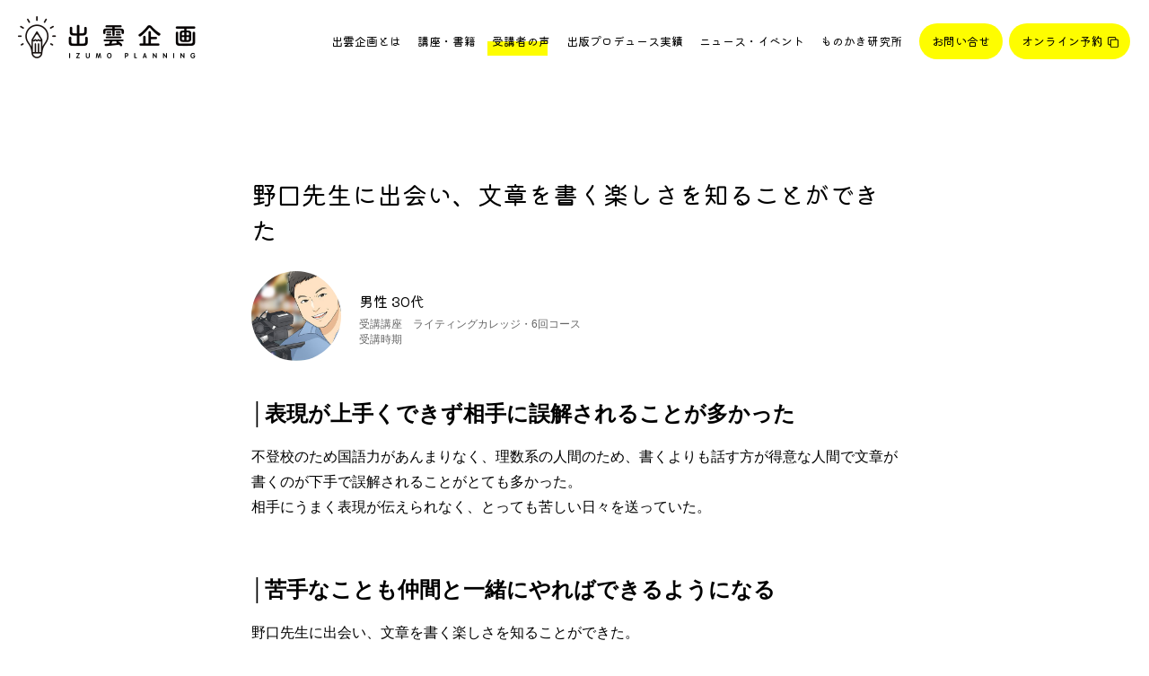

--- FILE ---
content_type: text/html; charset=UTF-8
request_url: https://izumokikaku.jp/voice/aikou/
body_size: 4170
content:




<!DOCTYPE html>
<html>
<head>

<meta property="og:type" content="article" />
<meta property="og:title" content="野口先生に出会い、文章を書く楽しさを知ることができた" />
<meta property="og:description" content="受講者の声｜株式会社出雲企画" />
<meta name="twitter:description" content="受講者の声｜株式会社出雲企画" />

<meta charset="utf-8">
<!-- Global site tag (gtag.js) - Google Analytics -->
<script async src="https://www.googletagmanager.com/gtag/js?id=G-HJSR8W78S0"></script>
<script>
  window.dataLayer = window.dataLayer || [];
  function gtag(){dataLayer.push(arguments);}
  gtag('js', new Date());

  gtag('config', 'G-HJSR8W78S0');
</script>

<meta name="description" content="株式会社出雲企画では、コピーライティングのスクール運営や企業研修、出版プロデュースを行っています。">
<meta property="og:url" content="http://izumokikaku.jp/voice/aikou/" />
<meta property="og:site_name" content="出雲企画 -IZUMO PLANNING-" />
<meta property="og:image" content="http://izumokikaku.jp/assets/img/ogp.png" />
<meta name="twitter:card" content="summary_large_image" />
<meta name="twitter:site" content="@webcopyschool" />

<meta name="viewport" content="width=device-width,initial-scale=1">
<title>出雲企画 -IZUMO PLANNING-</title>
<link rel="preconnect" href="https://fonts.googleapis.com">
<link rel="preconnect" href="https://fonts.gstatic.com" crossorigin>
<link href="https://fonts.googleapis.com/css2?family=Kiwi+Maru&display=swap" rel="stylesheet">
<link href="https://maxcdn.bootstrapcdn.com/font-awesome/4.7.0/css/font-awesome.min.css" rel="stylesheet">
<link rel="stylesheet" href="/assets/css/common.css?ver=0.5.9"/>


<script src="https://cdn.jsdelivr.net/npm/vue@2"></script>

<!-- <script src="https://cdn.jsdelivr.net/npm/vue@2/dist/vue.js" defer></script> -->
<script src="/assets/js/common.js?ver=0.5.9" defer></script><link rel="stylesheet" href="/assets/css/list.css?ver=0.5.9"/>
<link rel="stylesheet" href="/assets/css/single.css?ver=0.5.9" media="screen and (min-width:801px)"/>
<link rel="stylesheet" href="/assets/css/single_sp.css?ver=0.5.9" media="screen and (max-width:800px)"/>
</head>
<body>
<div class="body_inner">

<header id="vue_header">
<div id="header" class="">
    <div class="logo" @mouseenter="blur_logo=true" @mouseleave="blur_logo=false">
        <a href="/">
        <img v-cloak v-if="blur_logo" src="/assets/img/Logo_color.png">
        <img v-else src="/assets/img/Logo.png">
    </a>
    </div>
    <div id="nav">
        <ul>
                        <li><a href="/about">出雲企画とは</a></li>
                        
                            <li><a href="/works">講座・書籍</a></li>
                            
                            <li><div class="underline"></div><a href="/voice">受講者の声</a></li>
                            
                            <li><a href="/produce">出版プロデュース実績</a></li>
                            
                            <li><a href="/newsevent">ニュース・イベント</a></li>
                            
                            <li><a href="/monokakiken">ものかき研究所</a></li>
                        
        </ul>
        <ul class="highlight_buttons">
            <li><a href="/contact/" class="highlight">お問い合せ</a></li>            <li><a href="https://note.com/mayomayo3/n/n63c5bef8902d" class="highlight" target="_blank" rel="noopener">オンライン予約</a></li>        </ul>
    </div>
</div>

<div id="header_mid">
    <div @click="closeMenu" :class="{overlayShow:active}" class="overlay"></div>
    <div class="head">
        <div class="logo" @mouseenter="blur_logo=true" @mouseleave="blur_logo=false">
            <a href="/">
            <img v-cloak v-if="blur_logo" src="/assets/img/Logo_color.png">
            <img v-else src="/assets/img/Logo.png">
        </a>
        </div>
        <div class="icon-wrap" @click="openMenu">
            <img v-cloak src="/assets/img/icon/menu.png">
        </div>
    </div>
    <div id="modal_nav" :class="{show:active}">
        <div class="icon-wrap" @click="closeMenu">
            <img src="/assets/img/icon/cross.png">
        </div>
        <ul>
                            <li ><a href="/about"><span>出雲企画とは</span></a></li>
                        
                            <li ><a href="/works"><span>講座・書籍</span></a></li>
                            
                            <li active><a href="/voice"><span>受講者の声</span></a></li>
                            
                            <li ><a href="/produce"><span>出版プロデュース実績</span></a></li>
                            
                            <li ><a class="" href="/newsevent"><span>ニュース・イベント</span></a></li>
                            
                            <li ><a href="/monokakiken"><span>ものかき研究所</span></a></li>
                        
        </ul>
        <ul class="highlight_buttons">
            <li class="highlight"><a href="/contact/">お問い合せ</a></li>            <li class="highlight"><a href="https://note.com/mayomayo3/n/n63c5bef8902d" target="_blank" rel="noopener">オンライン予約</a></li>        </ul>
    </div>
</div>
</header>
<div id="single_contents" class="voice_detail">
    <div class="thumbnail"><img src=""></div>

    <div class="title">野口先生に出会い、文章を書く楽しさを知ることができた</div>
    <article class="user">
          <div class="icon"><img loading="lazy" src="https://izumokikaku.jp/wp-content/uploads/2022/03/884848-あいこう社長.jpg"></div>
          <div class="voice_area">
            <div class="user_info">男性 30代</div>
            <div class="summary">
                <div class="course">受講講座　ライティングカレッジ・6回コース</div>
                <div class="term">受講時期　</div>
            </div>
          </div>
    </article>

    <div class="body"><h2>│表現が上手くできず相手に誤解されることが多かった</h2>
<p><span data-sheets-value="{&quot;1&quot;:2,&quot;2&quot;:&quot;元不登校のため国語力があんまりなく、理数系の人間のため、書くよりも話す方が得意な人間で文章が書くのが下手で誤解されることがとても多かった、相手にうまく表現が伝えられなく、とっても苦しい日々を送っていた&quot;}" data-sheets-userformat="{&quot;2&quot;:513,&quot;3&quot;:{&quot;1&quot;:0},&quot;12&quot;:0}">不登校のため国語力があんまりなく、理数系の人間のため、書くよりも話す方が得意な人間で文章が書くのが下手で誤解されることがとても多かった。<br />
</span><span data-sheets-value="{&quot;1&quot;:2,&quot;2&quot;:&quot;元不登校のため国語力があんまりなく、理数系の人間のため、書くよりも話す方が得意な人間で文章が書くのが下手で誤解されることがとても多かった、相手にうまく表現が伝えられなく、とっても苦しい日々を送っていた&quot;}" data-sheets-userformat="{&quot;2&quot;:513,&quot;3&quot;:{&quot;1&quot;:0},&quot;12&quot;:0}">相手にうまく表現が伝えられなく、とっても苦しい日々を送っていた。</span></p>
<p>&nbsp;</p>
<h2>│<span data-sheets-value="{&quot;1&quot;:2,&quot;2&quot;:&quot;野口先生に出会い、文章を書く楽しさをしることができた\n苦手なことも仲間を一緒にやればできるようになると気付き\n今では苦手なことは得意な人に振るとことを覚えました\n野口先生の講座を通して、新しい自分発見もできるようになりました\n今ではチーム化を進めており、事業拡大でもできております。\n野口先生のおかげで前進できました　ありがとうございます!!&quot;}" data-sheets-userformat="{&quot;2&quot;:513,&quot;3&quot;:{&quot;1&quot;:0},&quot;12&quot;:0}">苦手なことも仲間と一緒にやればできるようになる</span></h2>
<p><span data-sheets-value="{&quot;1&quot;:2,&quot;2&quot;:&quot;野口先生に出会い、文章を書く楽しさをしることができた\n苦手なことも仲間を一緒にやればできるようになると気付き\n今では苦手なことは得意な人に振るとことを覚えました\n野口先生の講座を通して、新しい自分発見もできるようになりました\n今ではチーム化を進めており、事業拡大でもできております。\n野口先生のおかげで前進できました　ありがとうございます!!&quot;}" data-sheets-userformat="{&quot;2&quot;:513,&quot;3&quot;:{&quot;1&quot;:0},&quot;12&quot;:0}">野口先生に出会い、文章を書く楽しさを知ることができた。<br />
苦手なことも仲間と一緒にやればできるようになると気付き、今では苦手なことは得意な人に振るとことを覚えました。<br />
野口先生の講座を通して、新しい自分発見もできるようになりました。<br />
今ではチーム化を進めており、事業拡大でもできております。<br />
野口先生のおかげで前進できました　ありがとうございます!!</span></p>
<p>&nbsp;</p>
<h2>│10年以内にドバイに移住が目標</h2>
<p><span data-sheets-value="{&quot;1&quot;:2,&quot;2&quot;:&quot;チーム化を進めていき、案件数を２倍にしていきます。\nまたぼく個人としては、ドバイに１０年以内に移住します!!&quot;}" data-sheets-userformat="{&quot;2&quot;:513,&quot;3&quot;:{&quot;1&quot;:0},&quot;12&quot;:0}">チーム化を進めていき、案件数を２倍にしていきます。<br />
またぼく個人としては、ドバイに１０年以内に移住します!!</span></p>
<p>&nbsp;</p>
<h2>│受講を迷っている方へのメッセージ</h2>
<p><span data-sheets-value="{&quot;1&quot;:2,&quot;2&quot;:&quot;電子書籍だけではなく、文章が苦手な人\n得意になりたい人、克服したい人でもオススメです&quot;}" data-sheets-userformat="{&quot;2&quot;:513,&quot;3&quot;:{&quot;1&quot;:0},&quot;12&quot;:0}">電子書籍だけではなく、文章が苦手な人、得意になりたい人、克服したい人でもオススメです。</span></p>
<p>&nbsp;</p>
<h2>│関連URL</h2>
<p><a href="https://videovision.jp/">https://videovision.jp/</a></p>
</div>


</div>


<div id="list_contents" class="other_voice">

            <div class="articles voice_list" >
        <h2>他の受講者の声</h2>
            <div class="voice_list_inner">
                        <article class="post">
            <a href="https://izumokikaku.jp/voice/setsu/">
                <div class="user_info">
                    <div class="icon"><img loading="lazy" src="https://izumokikaku.jp/wp-content/uploads/2022/03/CFAD8BB4-0595-4263-8C20-81DAA8D3E5BF-潮見世津子-1-297x400.jpeg"></div>
                    <div class="">女性 40代</div>
                </div>
                <div class="voice_area">
                    <div class="title">専門書も一般書も書ける力がつき、感謝しています</div>
                    <div class="summary">
                        <div class="beginning">アカデミアの書き方とは全く違う書き方に驚くと共に、どちらも書き分けられる力を培っていただくことができたことに心より感謝しております。</div>

                        <div class="course">受講講座　ライティングカレッジ・6回コース</div>
                        <div class="term">受講時期　2021年1月</div>

                    </div>
                </div>

            </a>
            </article>
                        <article class="post">
            <a href="https://izumokikaku.jp/voice/yumacchi/">
                <div class="user_info">
                    <div class="icon"><img loading="lazy" src="https://izumokikaku.jp/wp-content/uploads/2022/03/B9D496ED-130D-4FD4-84E2-110598F424AF-mayu-uejima-400x400.jpeg"></div>
                    <div class="">女性 30代</div>
                </div>
                <div class="voice_area">
                    <div class="title">ライティングの基礎を学び、専門分野に絞ることで単価がアップ</div>
                    <div class="summary">
                        <div class="beginning">まずライティングの基礎を学び、「薬機法ライティング」に絞ったことで、一気に認知度が上がり、継続案件を頂いたり単価アップすることができました。<br />
ライターを諦めなくて本当によかったです。</div>

                        <div class="course">受講講座　ライティングカレッジ・6回コース</div>
                        <div class="term">受講時期　2020年10月</div>

                    </div>
                </div>

            </a>
            </article>
                        </div>
        </div>
    </div>


<footer id="footer">
    <div class="inner">
    <div onclick="toTop()" class="toTop" >
        <img alt="トップページへ" src="/assets/img/toTop.png">
    </div>
    <div class="menu-sns">
                    <a target="_blank" href="https://lin.ee/bYlxIy4"><img src="/assets/img/icon/line.png">LINE</a>
                            <a target="_blank" href="https://www.youtube.com/watch?v=ErdCCEzJKNQ&list=PL8aPMyGM1aCTeNp4oAIZPp_26K0fVxsKy"><img src="/assets/img/icon/youtube.png">YouTube</a>
                            <a target="_blank" href="https://www.twitter.com/webcopyschool"><img src="/assets/img/icon/twitter.png">Twitter</a>
                            <a target="_blank" href="https://www.facebook.com/mayomayodesu"><img src="/assets/img/icon/facebook.png">Facebook</a>
                            <a target="_blank" href="https://instagram.com/mayomayo_1003/"><img src="/assets/img/icon/instagram.png">Instagram</a>
                            <a target="_blank" href=" https://note.com/mayomayo3/n/n63c5bef8902d"><img src="/assets/img/icon/note.png">note</a>
                            <a target="_blank" href="https://my170p.com/p/r/Bs0ivR2u"><img src="/assets/img/icon/mail.png">メールマガジン</a>
                    <a class="dummy"></a>
            <a class="dummy"></a>
            <a class="dummy"></a>   
    </div>

    <div class="nav">
        <ul>
                            <li><a href="/about">出雲企画とは</a></li>
                        
                            <li><a href="/works">講座・書籍</a></li>
                            
                            <li><a href="/voice">受講者の声</a></li>
                            
                            <li><a href="/produce">出版プロデュース実績</a></li>
                            
                            <li><a href="/newsevent">ニュース・イベント</a></li>
                            
                            <li><a href="/monokakiken">ものかき研究所</a></li>
            
                            <li><a class="underline" href="/contact/">お問い合せ</a></li>
                            
                            <li><a class="underline" href="https://note.com/mayomayo3/n/n63c5bef8902d" target="_blank">オンライン予約</a></li>
               
            <li class="dummy"></li>
            <li class="dummy"></li>
            <li class="dummy"></li>      
        </ul>
        <div onclick="toTop()" class="toTop_sp" >
        <img alt="トップページへ" src="/assets/img/toTop.png">
    </div>
    </div>
    <div class="bottom">
        <div>
            <a class="privacy" href="/policy">個人情報の取り扱いについて</a>
        </div>
        <div class="bottom-right">
            <span class="copy">&copy; 2022 izumokikaku Corp.</span>
            <a href="/"><img class="logo" src="/assets/img/Logo_color.png"></a>
        </div>
    </div>
    <div class="bottom_sp">
        <div>
            <a class="privacy" href="/policy">個人情報の取り扱いについて</a>
        </div>
        <div class="bottom-right">
            <a href="/"><img class="logo" src="/assets/img/Logo_color.png"></a>
        </div>
        <span class="copy">&copy; 2022 izumokikaku Corp.</span>
    </div>
    <div>
</footer>
</div>
</body>
</html>


--- FILE ---
content_type: text/css
request_url: https://izumokikaku.jp/assets/css/common.css?ver=0.5.9
body_size: 2033
content:
[v-cloak] {
  display: none!important;
}
*:focus {
  outline: none;
}
select {
  -webkit-appearance: none;
  appearance: none;
}
a {
  -webkit-tap-highlight-color: rgba(0, 0, 0, 0);
  cursor: pointer;
}
div,
img {
  -webkit-tap-highlight-color: rgba(0, 0, 0, 0);
}
@media screen and (min-width: 801px) {
  .sp_only {
    display: none;
  }
}
@media screen and (max-width: 800px) {
  .pc_only {
    display: none;
  }
}
html {
  font-family: 'Kiwi Maru', sans-serif;
}
.kiwi {
  font-family: 'Kiwi Maru', sans-serif !important;
}
.font-normal {
  font-family: "游ゴシック", "ヒラギノ角ゴ Pro W3", "メイリオ", sans-serif;
}
body {
  margin: 0;
  padding: 0;
  overflow-x: hidden;
  width: 100vw;
}
.body_inner {
  margin: 0;
  padding: 0;
  overflow-x: hidden;
  width: 100vw;
}
a {
  text-decoration: none;
  color: #000000;
}
a:active {
  color: #000000;
}
a:focus {
  outline: none;
}
ul,
li {
  list-style: none;
  margin: 0;
  padding: 0;
}
@media screen and (min-width: 1180px) {
  #header_mid {
    display: none!important;
  }
}
@media screen and (max-width: 1179px) {
  #header {
    display: none!important;
  }
}
#header {
  max-width: 1280px;
  padding: 20px 20px;
  width: calc(100% - 40px);
  height: 46px;
  font-size: 13px;
  display: flex;
  align-items: center;
  justify-content: space-between;
  text-decoration: none;
  margin: auto;
}
#header.top_header {
  max-width: 100vw;
  padding: 20px 20px;
  width: calc(100% - 40px);
  height: 46px;
  font-size: 13px;
  display: flex;
  align-items: center;
  justify-content: space-between;
  text-decoration: none;
}
#header .logo img {
  zoom: 0.5;
}
#header #nav {
  width: 100%;
  margin-top: 6px;
  list-style: none;
  display: flex;
  justify-content: flex-end;
}
#header #nav .highlight_buttons {
  margin-left: 4px;
}
#header #nav li {
  cursor: pointer;
  text-align: center;
  float: left;
  position: relative;
}
#header #nav li .underline {
  z-index: -10;
  left: 4px;
  bottom: 4px;
  position: absolute;
  width: calc(100% - 16px);
  height: 16px;
  background-color: #FEFD00;
}
#header #nav li a {
  margin: 0 1px;
  display: inline-block;
  line-height: 40px;
  padding: 0 8px;
  text-decoration: none;
  color: #000000;
  background-color: inherit;
  border-radius: 8px;
  transition: background-color ease-in-out 0.2s;
}
#header #nav li a:hover {
  background-color: #ffff8a;
}
#header #nav li a.highlight {
  margin-left: 6px;
  border-radius: 100px;
  background-color: #FEFD00;
  padding: 0 14px;
}
#header #nav li a.highlight:hover {
  background-color: #ffff8a;
}
#header #nav li a[target="_blank"] {
  position: relative;
  padding: 0 30px 0 14px;
}
#header #nav li a[target="_blank"]::after {
  content: url("/assets/img/icon/link.png");
  zoom: 0.6;
  position: absolute;
  right: 22px;
  top: 7px;
}
#header_mid {
  width: 100vw;
  position: relative;
  padding: 20px;
  box-sizing: border-box;
}
#header_mid .overlay {
  width: 100vw;
  height: 100vh;
  z-index: -10;
  background-color: #000000;
  opacity: 0;
  position: fixed;
  top: 0;
  left: 0;
  transition: all ease-in-out 0.3s;
}
#header_mid .overlayShow {
  z-index: 900;
  opacity: 0.5;
}
#header_mid .head {
  width: 100%;
  display: flex;
  justify-content: space-between;
  align-items: center;
}
#header_mid .logo {
  height: 36px;
}
#header_mid .logo img {
  height: 36px!important;
}
#header_mid .icon-wrap {
  padding-top: 8px;
  padding-right: 0;
  cursor: pointer;
  text-align: right;
}
#header_mid .icon-wrap img {
  zoom: 0.4;
}
#header_mid #modal_nav {
  z-index: 1000;
  position: absolute;
  top: 0;
  right: -375px;
  background-color: #ffffff;
  width: 375px;
  box-sizing: border-box;
  padding: 20px 36px 36px 36px;
  transition: all ease-in-out 0.3s;
  border-radius: 0 0 0 40px;
}
@media screen and (max-width: 375px) {
  #header_mid #modal_nav {
    width: 100%;
  }
}
#header_mid #modal_nav.show {
  right: 0px;
}
#header_mid #modal_nav li {
  font-size: 16px;
  height: 56px;
  width: calc(100% - 50px);
  position: relative;
}
#header_mid #modal_nav li[active] a {
  width: 100%;
  display: block;
}
#header_mid #modal_nav li[active] span {
  color: #000000;
  background: linear-gradient(transparent 56%, #FEFD00 50%);
  background-repeat: no-repeat;
  background-position: 0 0;
}
#header_mid #modal_nav li a {
  display: block;
  width: 100%;
  padding: 12px 16px;
  margin: 4px 0;
  box-sizing: border-box;
  border-radius: 10px;
}
#header_mid #modal_nav li a:hover {
  background-color: #ffff8a;
}
@media screen and (max-width: 375px) {
  #header_mid #modal_nav li {
    width: 100%;
  }
}
#header_mid .highlight_buttons {
  margin-top: 10px;
}
#header_mid .highlight {
  padding-right: 36px;
}
#header_mid .highlight a {
  background-color: #FEFD00;
  border-radius: 26px!important;
  text-align: center;
}
#header_mid .highlight a:hover {
  background-color: #ffff8a;
}
#header_mid a[target="_blank"] {
  position: relative;
  padding: 0 30px 0 14px;
}
#header_mid a[target="_blank"]::after {
  content: url("/assets/img/icon/link.png");
  zoom: 0.6;
  position: absolute;
  right: 46px;
  top: 32px;
}
.contents.basic {
  margin: auto;
  padding-top: 40px;
  font-family: "游ゴシック", "ヒラギノ角ゴ Pro W3", "メイリオ", sans-serif;
}
@media screen and (min-width: 801px) {
  .contents.basic {
    width: 720px;
  }
}
@media screen and (max-width: 800px) {
  .contents.basic {
    width: calc(100% - 52px);
  }
}
footer {
  margin-top: 100px;
  background-color: #F8F8F8;
  border-radius: 20px 0 0 0;
}
@media screen and (min-width: 1081px) {
  footer {
    margin-left: 80px;
    width: calc(100vw - 80px - 160px);
    padding: 80px 80px 60px 80px;
  }
}
@media screen and (max-width: 1080px) and (min-width: 861px) {
  footer {
    margin-left: 80px;
    width: calc(100vw - 80px - 120px);
    padding: 80px 60px 60px 60px;
  }
}
@media screen and (max-width: 860px) {
  footer {
    width: calc(100vw - 120px);
    padding: 80px 60px 60px 60px;
  }
}
@media screen and (max-width: 860px) and (min-width: 476px) {
  footer {
    width: calc(100vw - 120px);
    padding: 80px 60px 60px 60px;
  }
}
@media screen and (max-width: 475px) {
  footer {
    width: calc(100vw - 80px);
    padding: 40px 40px 60px 40px;
  }
}
footer .inner {
  max-width: 1080px;
  margin: auto;
  position: relative;
}
footer .menu-sns {
  font-size: 14px;
  margin-top: 20px;
  display: flex;
  justify-content: space-between;
  align-items: center;
}
@media screen and (max-width: 1081px) {
  footer .menu-sns {
    flex-wrap: wrap;
  }
}
footer .menu-sns a {
  display: flex;
  align-items: center;
}
@media screen and (max-width: 1081px) and (min-width: 676px) {
  footer .menu-sns a {
    width: 33%;
    margin: 20px 0;
  }
}
@media screen and (max-width: 675px) {
  footer .menu-sns a {
    width: 135px;
    margin: 20px 0;
  }
}
footer .menu-sns img {
  zoom: 0.5;
  margin-right: 16px;
}
footer .nav {
  width: 100%;
  position: relative;
}
@media screen and (min-width: 1081px) {
  footer .nav {
    font-size: 18px;
    margin: 60px 0 100px 0;
  }
}
@media screen and (max-width: 1080px) and (min-width: 676px) {
  footer .nav {
    font-size: 16px;
    margin: 60px 0 100px 0;
  }
}
@media screen and (max-width: 675px) {
  footer .nav {
    margin: 36px 0 0 0;
  }
}
footer .nav ul {
  display: flex;
  justify-content: space-between;
  width: 100%;
  flex-wrap: wrap;
}
footer .nav li {
  text-align: left;
  margin: 20px 0;
  position: relative;
}
@media screen and (min-width: 780px) {
  footer .nav li {
    width: 25%;
    margin: 20px 0;
  }
}
@media screen and (max-width: 780px) and (min-width: 676px) {
  footer .nav li {
    width: 33%;
    margin: 20px 0;
  }
}
@media screen and (max-width: 675px) and (min-width: 476px) {
  footer .nav li {
    width: 50%;
    margin: 16px 0;
  }
}
@media screen and (max-width: 475px) {
  footer .nav li {
    width: 100%;
    margin: 16px 0;
  }
}
footer .nav .underline {
  color: #000000;
  background: linear-gradient(transparent 56%, #FEFD00 50%);
  background-repeat: no-repeat;
  background-position: -4px 0;
}
@media screen and (min-width: 676px) {
  footer .bottom_sp {
    display: none!important;
  }
  footer .toTop {
    right: 80px;
  }
}
@media screen and (max-width: 675px) {
  footer .bottom {
    display: none!important;
  }
  footer .toTop {
    right: 0;
  }
}
@media screen and (min-width: 476px) {
  footer .toTop_sp {
    display: none!important;
  }
}
@media screen and (max-width: 475px) {
  footer .toTop {
    display: none!important;
  }
}
footer .toTop {
  zoom: 0.5;
  position: absolute;
  top: -360px;
  cursor: pointer;
}
footer .toTop_sp {
  zoom: 0.5;
  position: absolute;
  bottom: 20px;
  right: 0;
  cursor: pointer;
}
footer .bottom {
  display: flex;
  justify-content: space-between;
  align-items: center;
}
footer .bottom .bottom-right {
  display: flex;
  justify-content: flex-end;
  align-items: center;
}
footer .bottom .copy {
  margin-right: 20px;
}
footer .bottom .logo {
  zoom: 0.5;
}
footer .bottom .privacy {
  font-size: 12px;
}
footer .bottom .copy {
  font-size: 9px;
}
footer .bottom_sp {
  padding: 18px 0;
}
footer .bottom_sp .bottom-right {
  margin: 60px 0;
}
footer .bottom_sp .copy {
  margin-right: 20px;
}
footer .bottom_sp .logo {
  zoom: 0.5;
}
footer .bottom_sp .privacy {
  font-size: 12px;
}
footer .bottom_sp .copy {
  font-size: 9px;
}
footer .dummy {
  height: 0;
  margin: 0!important;
  padding: 0;
}
.mt10 {
  margin-top: 10px;
}
.mt40 {
  margin-top: 40px;
}
.mt60 {
  margin-top: 60px;
}
.mt100 {
  margin-top: 100px;
}
.mb40 {
  margin-bottom: 40px;
}


--- FILE ---
content_type: text/css
request_url: https://izumokikaku.jp/assets/css/single_sp.css?ver=0.5.9
body_size: 1256
content:
#contents,
#single_contents {
  width: calc(100% - 52px);
  padding-top: 40px;
  padding: 0 26px;
}
#contents .thumbnail,
.voice_detail .thumbnail {
  text-align: center;
  width: calc(100vw - 52px);
  position: relative;
}
#contents .thumbnail img,
.voice_detail .thumbnail img {
  width: 100%;
  border-radius: 10px;
  object-fit: cover;
}
#contents .thumbnail.new::before,
.voice_detail .thumbnail.new::before {
  position: absolute;
  zoom: 0.32;
  top: 60px;
  left: -30px;
  content: url('/assets/img/icon/new.png');
}
#contents .title,
.voice_detail .title {
  width: calc(100vw - 52px);
  padding-top: 40px;
  font-size: 20px;
}
#contents .body,
.voice_detail .body {
  width: calc(100vw - 52px);
  font-family: "游ゴシック", "ヒラギノ角ゴ Pro W3", "メイリオ", sans-serif;
  padding-top: 20px;
  margin-bottom: 20px ;
  word-wrap: break-word;
  line-height: 1.8em !important;
}
#contents .body img,
.voice_detail .body img {
  max-width: 100%;
  height: auto;
}
#contents .body h2,
.voice_detail .body h2 {
  line-height: 1.78em !important;
}
#contents .info,
.voice_detail .info {
  font-size: 14px;
  margin-top: 60px;
  font-family: "游ゴシック", "ヒラギノ角ゴ Pro W3", "メイリオ", sans-serif;
  padding: 30px 0;
  border-top: 1px solid #ccc;
  border-bottom: 1px solid #ccc;
}
#contents .info table,
.voice_detail .info table {
  margin-bottom: 20px;
}
#contents .info .price,
.voice_detail .info .price {
  font-size: 24px;
  font-weight: bold;
}
#contents .info .small,
.voice_detail .info .small {
  font-size: 18px;
  font-weight: normal;
}
#contents .info .label,
.voice_detail .info .label {
  color: #666666;
  width: 80px;
  height: 36px;
}
#contents .info .button,
.voice_detail .info .button {
  position: relative;
  margin: 0 auto;
  display: block;
  text-align: center;
  line-height: 70px;
  background-color: #FEFD00;
  max-width: 400px;
  height: 70px;
  border-radius: 10px;
  font-size: 18px;
  font-weight: bold;
}
#contents .info .button::after,
.voice_detail .info .button::after {
  content: url(/assets/img/icon/arrow.png);
  zoom: 0.5;
  position: absolute;
  right: 40px;
  top: 10px;
}
#contents .info .closed,
.voice_detail .info .closed {
  position: relative;
  margin: 0 auto;
  display: block;
  text-align: center;
  line-height: 70px;
  background-color: #888888;
  color: #ffffff;
  width: 400px;
  height: 70px;
  border-radius: 10px;
  font-size: 16px;
  font-weight: normal;
}
.book_detail {
  width: calc(100% - 52px);
}
.book_detail .title {
  padding-top: 0;
  margin: 30px 0 20px 0;
  font-size: 18px;
}
.book_detail .thumbnail {
  text-align: center;
}
.book_detail .thumbnail img {
  max-height: 600px;
  width: 280px;
  border-radius: 2px;
  object-fit: contain;
}
.book_detail .book_info {
  width: 100%;
}
.book_detail .author,
.book_detail .date,
.book_detail .online_label {
  margin: 6px 0;
  font-size: 14px;
  color: #333333;
  font-family: "游ゴシック", "ヒラギノ角ゴ Pro W3", "メイリオ", sans-serif;
}
.book_detail .online_label {
  margin: 6px 0;
  font-weight: bold;
}
.book_detail .date {
  padding-bottom: 24px;
  border-bottom: 1px solid #ccc;
}
.book_detail .store_info {
  margin-top: 24px;
}
.book_detail .store_info .price {
  margin-top: 20px;
  font-family: "游ゴシック", "ヒラギノ角ゴ Pro W3", "メイリオ", sans-serif;
  font-size: 24px;
  font-weight: bold;
}
.book_detail .store_info .small {
  font-family: "游ゴシック", "ヒラギノ角ゴ Pro W3", "メイリオ", sans-serif;
  font-size: 18px;
  font-weight: normal;
}
@media screen and (min-width: 676px) {
  .book_detail .store_link {
    margin-top: 20px;
    background-color: #F2F2F2;
    text-align: center;
    padding: 20px 0;
  }
  .book_detail .store_button {
    height: 64px;
    width: calc(50% - 26px);
    border-radius: 10px;
  }
}
@media screen and (max-width: 675px) {
  .book_detail .store_link {
    margin: 3px 0;
    margin-top: 10px;
    background-color: #F2F2F2;
    text-align: center;
    width: 100vw;
    padding: 26px 0;
    margin-left: -26px;
  }
  .book_detail .store_button {
    height: 60px;
    width: calc(100% - 52px);
    border-radius: 8px;
    margin: 8px auto;
  }
}
.book_detail .store_button {
  font-weight: bold;
  font-size: 18px;
  display: inline-block;
  background-color: #ffffff;
  line-height: 64px;
  transition: background-color ease 0.1s;
}
.book_detail .store_button img {
  height: 58px;
}
.book_detail .store_button:hover {
  background-color: #f8f8f8;
}
.book_detail .annotations {
  font-family: "游ゴシック", "ヒラギノ角ゴ Pro W3", "メイリオ", sans-serif;
  font-size: 10px;
  color: #333333;
}
.voice_detail .icon img {
  width: 100px;
  height: 100px;
  object-fit: cover;
  border-radius: 50%;
}
.voice_detail .voice_area {
  margin-left: 20px;
}
.voice_detail .title {
  font-size: 16px;
  padding: 26px 0 26px 0;
  font-size: 28px;
}
.voice_detail .summary {
  font-family: "游ゴシック", "ヒラギノ角ゴ Pro W3", "メイリオ", sans-serif;
  font-size: 12px;
  color: #666666;
}
.voice_detail .user {
  display: flex;
  align-items: center;
}
.voice_detail .user_info {
  margin: 0 0 6px 0;
}
.other_voice {
  margin-top: 20px!important;
  margin-bottom: 160px!important;
}
.other_voice h2 {
  font-size: 28px;
  margin-left: 0px;
  margin-bottom: 28px;
}
